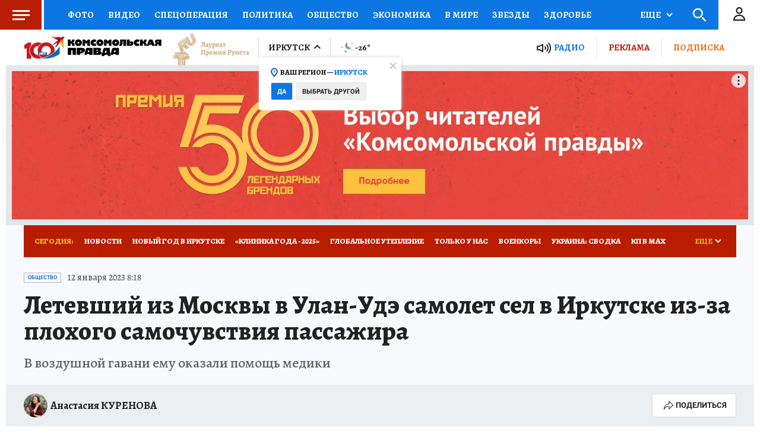

--- FILE ---
content_type: text/html
request_url: https://tns-counter.ru/nc01a**R%3Eundefined*kp_ru/ru/UTF-8/tmsec=kp_ru/192305592***
body_size: -72
content:
E719731A6973B332X1769190194:E719731A6973B332X1769190194

--- FILE ---
content_type: text/html; charset=UTF-8
request_url: https://tech.punchmedia.ru/sync/?pn=_pm_&pu=b1nl0g89dy5oiabf1t27ydwcfdi1yl1wkhw&pt=30
body_size: 427
content:
{"pmg":{"pu":"GbRqBdJJlMMu"},"_pm_":{"pu":"b1nl0g89dy5oiabf1t27ydwcfdi1yl1wkhw"}}